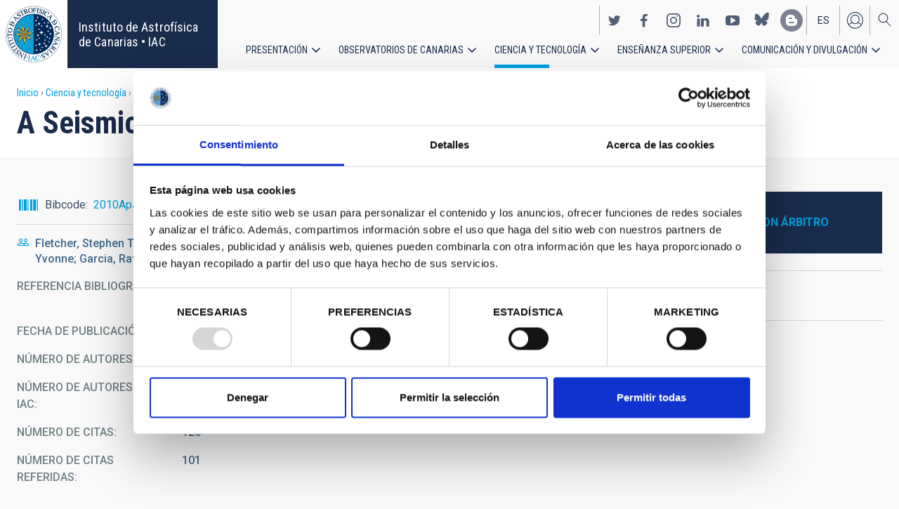

--- FILE ---
content_type: text/html; charset=UTF-8
request_url: https://iac.es/es/ciencia-y-tecnologia/publicaciones/seismic-signature-second-dynamo
body_size: 13175
content:
<!DOCTYPE html>
<html lang="es" dir="ltr" prefix="og: https://ogp.me/ns#" class="no-grid">
  <head>
    <meta charset="utf-8" />
<script type="text/javascript" id="Cookiebot" src="https://consent.cookiebot.com/uc.js" data-cbid="d9a33dcd-db5a-40ba-90e1-ea5800276d65" async="async"></script>
<script async src="https://www.googletagmanager.com/gtag/js?id=G-5G81CF0YXP"></script>
<script>window.dataLayer = window.dataLayer || [];function gtag(){dataLayer.push(arguments)};gtag("js", new Date());gtag("set", "developer_id.dMDhkMT", true);gtag("config", "G-5G81CF0YXP", {"groups":"default","page_placeholder":"PLACEHOLDER_page_location","allow_ad_personalization_signals":false});gtag("config", "UA-111288972-1", {"groups":"default","anonymize_ip":true,"page_placeholder":"PLACEHOLDER_page_path","allow_ad_personalization_signals":false});</script>
<meta name="description" content="The Sun is a variable star whose magnetic activity varies most perceptibly on a timescale of approximately 11 years. However, significant variation is also observed on much shorter timescales. We observe a quasi-biennial (2 year) signal in the natural oscillation frequencies of the Sun." />
<link rel="canonical" href="https://iac.es/es/ciencia-y-tecnologia/publicaciones/seismic-signature-second-dynamo" />
<meta property="og:site_name" content="Instituto de Astrofísica de Canarias • IAC" />
<meta property="og:url" content="https://iac.es/es/ciencia-y-tecnologia/publicaciones/seismic-signature-second-dynamo" />
<meta property="og:title" content="A Seismic Signature of a Second Dynamo?" />
<meta name="twitter:card" content="summary_large_image" />
<meta name="twitter:title" content="A Seismic Signature of a Second Dynamo?" />
<meta name="Generator" content="Drupal 10 (https://www.drupal.org); Commerce 2" />
<meta name="MobileOptimized" content="width" />
<meta name="HandheldFriendly" content="true" />
<meta name="viewport" content="width=device-width, initial-scale=1.0" />
<link rel="alternate" hreflang="en" href="https://iac.es/en/science-and-technology/publications/seismic-signature-second-dynamo" />
<link rel="alternate" hreflang="es" href="https://iac.es/es/ciencia-y-tecnologia/publicaciones/seismic-signature-second-dynamo" />
<link rel="icon" href="/themes/custom/iac_venus/favicon.ico" type="image/vnd.microsoft.icon" />

    <title>A Seismic Signature of a Second Dynamo? | Instituto de Astrofísica de Canarias • IAC</title>
    <link rel="stylesheet" media="all" href="/core/assets/vendor/jquery.ui/themes/base/core.css?t97mda" />
<link rel="stylesheet" media="all" href="/core/assets/vendor/jquery.ui/themes/base/controlgroup.css?t97mda" />
<link rel="stylesheet" media="all" href="/core/assets/vendor/jquery.ui/themes/base/checkboxradio.css?t97mda" />
<link rel="stylesheet" media="all" href="/core/assets/vendor/jquery.ui/themes/base/resizable.css?t97mda" />
<link rel="stylesheet" media="all" href="/core/assets/vendor/jquery.ui/themes/base/button.css?t97mda" />
<link rel="stylesheet" media="all" href="/core/assets/vendor/jquery.ui/themes/base/dialog.css?t97mda" />
<link rel="stylesheet" media="all" href="/themes/contrib/stable/css/core/components/progress.module.css?t97mda" />
<link rel="stylesheet" media="all" href="/themes/contrib/stable/css/core/components/ajax-progress.module.css?t97mda" />
<link rel="stylesheet" media="all" href="/themes/contrib/stable/css/system/components/align.module.css?t97mda" />
<link rel="stylesheet" media="all" href="/themes/contrib/stable/css/system/components/fieldgroup.module.css?t97mda" />
<link rel="stylesheet" media="all" href="/themes/contrib/stable/css/system/components/container-inline.module.css?t97mda" />
<link rel="stylesheet" media="all" href="/themes/contrib/stable/css/system/components/clearfix.module.css?t97mda" />
<link rel="stylesheet" media="all" href="/themes/contrib/stable/css/system/components/details.module.css?t97mda" />
<link rel="stylesheet" media="all" href="/themes/contrib/stable/css/system/components/hidden.module.css?t97mda" />
<link rel="stylesheet" media="all" href="/themes/contrib/stable/css/system/components/item-list.module.css?t97mda" />
<link rel="stylesheet" media="all" href="/themes/contrib/stable/css/system/components/js.module.css?t97mda" />
<link rel="stylesheet" media="all" href="/themes/contrib/stable/css/system/components/nowrap.module.css?t97mda" />
<link rel="stylesheet" media="all" href="/themes/contrib/stable/css/system/components/position-container.module.css?t97mda" />
<link rel="stylesheet" media="all" href="/themes/contrib/stable/css/system/components/reset-appearance.module.css?t97mda" />
<link rel="stylesheet" media="all" href="/themes/contrib/stable/css/system/components/resize.module.css?t97mda" />
<link rel="stylesheet" media="all" href="/themes/contrib/stable/css/system/components/system-status-counter.css?t97mda" />
<link rel="stylesheet" media="all" href="/themes/contrib/stable/css/system/components/system-status-report-counters.css?t97mda" />
<link rel="stylesheet" media="all" href="/themes/contrib/stable/css/system/components/system-status-report-general-info.css?t97mda" />
<link rel="stylesheet" media="all" href="/themes/contrib/stable/css/system/components/tablesort.module.css?t97mda" />
<link rel="stylesheet" media="all" href="/modules/contrib/chosen/css/chosen-drupal.css?t97mda" />
<link rel="stylesheet" media="all" href="/core/modules/ckeditor5/css/ckeditor5.dialog.fix.css?t97mda" />
<link rel="stylesheet" media="all" href="/themes/contrib/stable/css/views/views.module.css?t97mda" />
<link rel="stylesheet" media="all" href="/core/assets/vendor/jquery.ui/themes/base/theme.css?t97mda" />
<link rel="stylesheet" media="all" href="/modules/contrib/cookiebot/css/cookiebot.css?t97mda" />
<link rel="stylesheet" media="all" href="/modules/contrib/flag/css/flag-link-ajax.css?t97mda" />
<link rel="stylesheet" media="all" href="/modules/contrib/paragraphs/css/paragraphs.unpublished.css?t97mda" />
<link rel="stylesheet" media="all" href="/themes/contrib/classy/css/components/action-links.css?t97mda" />
<link rel="stylesheet" media="all" href="/themes/contrib/classy/css/components/breadcrumb.css?t97mda" />
<link rel="stylesheet" media="all" href="/themes/contrib/classy/css/components/button.css?t97mda" />
<link rel="stylesheet" media="all" href="/themes/contrib/classy/css/components/collapse-processed.css?t97mda" />
<link rel="stylesheet" media="all" href="/themes/contrib/classy/css/components/container-inline.css?t97mda" />
<link rel="stylesheet" media="all" href="/themes/contrib/classy/css/components/details.css?t97mda" />
<link rel="stylesheet" media="all" href="/themes/contrib/classy/css/components/exposed-filters.css?t97mda" />
<link rel="stylesheet" media="all" href="/themes/contrib/classy/css/components/field.css?t97mda" />
<link rel="stylesheet" media="all" href="/themes/contrib/classy/css/components/form.css?t97mda" />
<link rel="stylesheet" media="all" href="/themes/contrib/classy/css/components/icons.css?t97mda" />
<link rel="stylesheet" media="all" href="/themes/contrib/classy/css/components/inline-form.css?t97mda" />
<link rel="stylesheet" media="all" href="/themes/contrib/classy/css/components/item-list.css?t97mda" />
<link rel="stylesheet" media="all" href="/themes/contrib/classy/css/components/link.css?t97mda" />
<link rel="stylesheet" media="all" href="/themes/contrib/classy/css/components/links.css?t97mda" />
<link rel="stylesheet" media="all" href="/themes/contrib/classy/css/components/menu.css?t97mda" />
<link rel="stylesheet" media="all" href="/themes/contrib/classy/css/components/more-link.css?t97mda" />
<link rel="stylesheet" media="all" href="/themes/contrib/classy/css/components/pager.css?t97mda" />
<link rel="stylesheet" media="all" href="/themes/contrib/classy/css/components/tabledrag.css?t97mda" />
<link rel="stylesheet" media="all" href="/themes/contrib/classy/css/components/tableselect.css?t97mda" />
<link rel="stylesheet" media="all" href="/themes/contrib/classy/css/components/tablesort.css?t97mda" />
<link rel="stylesheet" media="all" href="/themes/contrib/classy/css/components/tabs.css?t97mda" />
<link rel="stylesheet" media="all" href="/themes/contrib/classy/css/components/textarea.css?t97mda" />
<link rel="stylesheet" media="all" href="/themes/contrib/classy/css/components/ui-dialog.css?t97mda" />
<link rel="stylesheet" media="all" href="/themes/contrib/classy/css/components/messages.css?t97mda" />
<link rel="stylesheet" media="all" href="/themes/contrib/classy/css/components/node.css?t97mda" />
<link rel="stylesheet" media="all" href="/themes/contrib/classy/css/components/progress.css?t97mda" />
<link rel="stylesheet" media="all" href="/themes/contrib/classy/css/components/dialog.css?t97mda" />
<link rel="stylesheet" media="all" href="/themes/custom/iac_venus/css/library/chosen.min.css?t97mda" />
<link rel="stylesheet" media="all" href="/themes/custom/iac_venus/css/main.css?t97mda" />

    <script src="/core/assets/vendor/modernizr/modernizr.min.js?v=3.11.7"></script>

  </head>
  <body class="layout-no-sidebars page-node-150706 path-node page-node-type-publication">
        <a href="#main-content" class="visually-hidden focusable skip-link">
      Pasar al contenido principal
    </a>
    
      <div class="dialog-off-canvas-main-canvas" data-off-canvas-main-canvas>
    <div class="layout-container">
          <div class="region region-highlighted">
    <div data-drupal-messages-fallback class="hidden"></div>

  </div>

  
  
  <header class="header" aria-label="Cabecera de sitio">

    
        <div class="site-header">

            <div class="site-header-left">
          <div class="region region-header">
    <div id="block-iac-venus-branding" class="clearfix block block-system block-system-branding-block">
  
    
       <h1>
    <a href="/es" title="Inicio" rel="home" class="site-logo">
      <img src="/themes/custom/iac_venus/logo.svg" alt="Instituto de Astrofísica de Canarias • IAC" />
    </a>
   </h1>
        <div class="site-name">
      <a href="/es" title="Inicio" rel="home">Instituto de Astrofísica de Canarias • IAC</a>
    </div>
    </div>

  </div>

      </div>
      
            <div class="site-header-right">

                    <div class="region region-header-actions">
    <div id="block-nextmaintenance" class="block-content-type-basic block--view-mode-full block block-block-content block-block-content551623e1-433d-48da-8fd2-172412667ce6">
  
    
      
  </div>
<div id="block-generalsocialnetworks" class="show block block-iac-general block-social-networks-block">
  
    
      <div class="item-list"><ul class="social-networks"><li><a href="https://twitter.com/IAC_Astrofisica" class="twitter" target="_blank">https://twitter.com/IAC_Astrofisica</a></li><li><a href="https://www.facebook.com/InstitutodeAstrofisicadeCanarias" class="facebook" target="_blank">https://www.facebook.com/InstitutodeAstrofisicadeCanarias</a></li><li><a href="https://www.instagram.com/iac_astrofisica/" class="instagram" target="_blank">https://www.instagram.com/iac_astrofisica/</a></li><li><a href="https://www.linkedin.com/company/instituto-de-astrof-sica-de-canarias" class="linkedin" target="_blank">https://www.linkedin.com/company/instituto-de-astrof-sica-de-canarias</a></li><li><a href="https://www.youtube.com/user/IACvideos" class="youtube" target="_blank">https://www.youtube.com/user/IACvideos</a></li><li><a href="https://bsky.app/profile/iacastrofisica.bsky.social" class="bluesky" target="_blank">https://bsky.app/profile/iacastrofisica.bsky.social</a></li><li><a href="https://www.iac.es/es/blog/vialactea" class="blog" target="_blank">https://www.iac.es/es/blog/vialactea</a></li></ul></div>
  </div>
<div class="language-switcher-language-url block block-language block-language-blocklanguage-interface" id="block-languageswitcher" role="navigation">
  
    
      <ul data-block="block-languageswitcher"><li hreflang="en" data-drupal-link-system-path="node/150706" class="en"><a href="/en/science-and-technology/publications/seismic-signature-second-dynamo?overridden_route_name=entity.node.canonical&amp;base_route_name=entity.node.canonical&amp;page_manager_page=node_view&amp;page_manager_page_variant=node_view-panels_variant-15&amp;page_manager_page_variant_weight=-7" class="language-link" hreflang="en" data-drupal-link-system-path="node/150706">en</a></li><li hreflang="es" data-drupal-link-system-path="node/150706" class="es is-active" aria-current="page"><a href="/es/ciencia-y-tecnologia/publicaciones/seismic-signature-second-dynamo?overridden_route_name=entity.node.canonical&amp;base_route_name=entity.node.canonical&amp;page_manager_page=node_view&amp;page_manager_page_variant=node_view-panels_variant-15&amp;page_manager_page_variant_weight=-7" class="language-link is-active" hreflang="es" data-drupal-link-system-path="node/150706" aria-current="page">es</a></li></ul>
  </div>
<nav role="navigation" aria-labelledby="block-useraccount-menu" id="block-useraccount" class="block block-menu navigation menu--account">
      
  <h2 id="block-useraccount-menu">Menú de cuenta de usuario</h2>
  

        
              <ul data-block="block-useraccount" class="clearfix menu">
                    <li class="menu-item">
        <a href="/es/usuario/iniciar-sesion" data-drupal-link-system-path="user/login">Iniciar sesión</a>
              </li>
        </ul>
  


  </nav>
<div id="block-searchicon" class="block-content-type-basic block--view-mode-full block block-block-content block-block-contenta413e773-3888-4640-b90b-08fc50288f48">
  
    
      
                        <div class="clearfix text-formatted field field--name-body field--type-text-with-summary field--label-hidden field__item"><span class="search-icon"></span></div>
            
  </div>
<div id="block-burgermenu" class="block-content-type-basic block--view-mode-full block block-block-content block-block-content0eeb37c5-227f-4428-a630-6eb028d960ca">
  
    
      
                        <div class="clearfix text-formatted field field--name-body field--type-text-with-summary field--label-hidden field__item"><span class="burger-icon"></span></div>
            
  </div>

  </div>

        
                    <div class="region region-secondary-menu">
    <nav role="navigation" aria-labelledby="block-useraccount-menu-mobile-menu" id="block-useraccount-menu-mobile" class="block block-menu navigation menu--account">
      
  <h2 id="block-useraccount-menu-mobile-menu">Mobile: user account menu</h2>
  

        
              <ul data-block="block-useraccount-menu-mobile" class="clearfix menu">
                    <li class="menu-item">
        <a href="/es/usuario/iniciar-sesion" data-drupal-link-system-path="user/login">Iniciar sesión</a>
              </li>
        </ul>
  


  </nav>
<div class="language-switcher-language-url block block-language block-language-blocklanguage-interface" id="block-languageswitcher-mobile" role="navigation">
  
    
      <ul data-block="block-languageswitcher-mobile"><li hreflang="en" data-drupal-link-system-path="node/150706" class="en"><a href="/en/science-and-technology/publications/seismic-signature-second-dynamo?overridden_route_name=entity.node.canonical&amp;base_route_name=entity.node.canonical&amp;page_manager_page=node_view&amp;page_manager_page_variant=node_view-panels_variant-15&amp;page_manager_page_variant_weight=-7" class="language-link" hreflang="en" data-drupal-link-system-path="node/150706">en</a></li><li hreflang="es" data-drupal-link-system-path="node/150706" class="es is-active" aria-current="page"><a href="/es/ciencia-y-tecnologia/publicaciones/seismic-signature-second-dynamo?overridden_route_name=entity.node.canonical&amp;base_route_name=entity.node.canonical&amp;page_manager_page=node_view&amp;page_manager_page_variant=node_view-panels_variant-15&amp;page_manager_page_variant_weight=-7" class="language-link is-active" hreflang="es" data-drupal-link-system-path="node/150706" aria-current="page">es</a></li></ul>
  </div>
<nav role="navigation" aria-labelledby="block-iac-venus-main-menu-menu" id="block-iac-venus-main-menu" class="block block-menu navigation menu--main">
            
  <h2 class="visually-hidden" id="block-iac-venus-main-menu-menu">Navegación principal</h2>
  

        
              <ul data-block="block-iac-venus-main-menu" class="clearfix menu">
                    <li class="menu-item menu-item--expanded">
        <a href="/es/presentacion" data-drupal-link-system-path="about-us">Presentación</a>
                                <ul class="menu">
                    <li class="menu-item">
        <a href="/es/presentacion" data-drupal-link-system-path="about-us">Presentación</a>
              </li>
                <li class="menu-item">
        <a href="/es/presentacion/nuestra-historia" data-drupal-link-system-path="about-us/history">Nuestra historia</a>
              </li>
                <li class="menu-item">
        <a href="/es/presentacion/organigrama" data-drupal-link-system-path="about-us/organigram">Organigrama</a>
              </li>
                <li class="menu-item">
        <a href="/es/presentacion/comision-asesora-investigacion" title="Comisión Asesora de Investigación" data-drupal-link-system-path="about-us/scientific-advisory-committee">Comisión Asesora de Investigación</a>
              </li>
                <li class="menu-item">
        <a href="/es/presentacion/directorio-de-personal" data-drupal-link-system-path="about-us/list-of-personnel">Directorio de personal</a>
              </li>
                <li class="menu-item">
        <a href="/es/presentacion/ofertas-de-trabajo" data-drupal-link-system-path="about-us/employment">Ofertas de trabajo</a>
              </li>
                <li class="menu-item">
        <a href="/es/presentacion/acuerdos-de-colaboracion" target="_self" data-drupal-link-system-path="about-us/cooperation-agreements">Acuerdos de colaboración</a>
              </li>
                <li class="menu-item">
        <a href="/es/presentacion/memorias" data-drupal-link-system-path="about-us/annual-reports">Memorias</a>
              </li>
        </ul>
  
              </li>
                <li class="menu-item menu-item--expanded">
        <a href="/es/observatorios-de-canarias" data-drupal-link-system-path="observatorios-de-canarias">Observatorios de Canarias</a>
                                <ul class="menu">
                    <li class="menu-item">
        <a href="/es/observatorios-de-canarias" data-drupal-link-system-path="observatorios-de-canarias">Observatorios de Canarias</a>
              </li>
                <li class="menu-item menu-item--collapsed">
        <a href="/es/observatorios-de-canarias/observatorio-del-teide?page_manager_page_variant_weight=-5&amp;overridden_route_name=entity.taxonomy_term.canonical&amp;base_route_name=entity.taxonomy_term.canonical&amp;page_manager_page=taxonomy_term&amp;page_manager_page_variant=taxonomy_term-panels_variant-1" data-drupal-link-system-path="taxonomy/term/9">Observatorio del Teide</a>
              </li>
                <li class="menu-item menu-item--collapsed">
        <a href="/es/observatorios-de-canarias/observatorio-del-roque-de-los-muchachos?page_manager_page_variant_weight=-5&amp;overridden_route_name=entity.taxonomy_term.canonical&amp;base_route_name=entity.taxonomy_term.canonical&amp;page_manager_page=taxonomy_term&amp;page_manager_page_variant=taxonomy_term-panels_variant-1" data-drupal-link-system-path="taxonomy/term/10">Observatorio del Roque de los Muchachos</a>
              </li>
                <li class="menu-item menu-item--collapsed">
        <a href="/es/observatorios-de-canarias/calidad-del-cielo" data-drupal-link-system-path="observatorios-de-canarias/sky-quality">Calidad del cielo</a>
              </li>
                <li class="menu-item menu-item--collapsed">
        <a href="/es/observatorios-de-canarias/proteccion-del-cielo" data-drupal-link-system-path="observatorios-de-canarias/sky-protection">Protección del cielo</a>
              </li>
                <li class="menu-item menu-item--collapsed">
        <a href="/es/observatorios-de-canarias/tiempo-de-observacion" data-drupal-link-system-path="observatorios-de-canarias/observing-time">Tiempo de observación</a>
              </li>
                <li class="menu-item menu-item--collapsed">
        <a href="/es/observatorios-de-canarias/comite-cientifico-internacional" target="_self" data-drupal-link-system-path="observatorios-de-canarias/international-scientific-committee">Comité Científico Internacional</a>
              </li>
        </ul>
  
              </li>
                <li class="menu-item menu-item--expanded menu-item--active-trail">
        <a href="/es/ciencia-y-tecnologia" data-drupal-link-system-path="science-and-technology">Ciencia y tecnología</a>
                                <ul class="menu">
                    <li class="menu-item">
        <a href="/es/ciencia-y-tecnologia" data-drupal-link-system-path="science-and-technology">Ciencia y Tecnología</a>
              </li>
                <li class="menu-item menu-item--collapsed">
        <a href="/es/ciencia-y-tecnologia/investigacion-astrofisica" data-drupal-link-system-path="science-and-technology/astrophysical-research">Investigación astrofísica</a>
              </li>
                <li class="menu-item menu-item--collapsed">
        <a href="/es/ciencia-y-tecnologia/instrumentacion-astrofisica" target="_self" data-drupal-link-system-path="science-and-technology/astrophysical-instrumentation">Instrumentación astrofísica</a>
              </li>
                <li class="menu-item">
        <a href="/es/proyecto" title="Astrophysical projects" data-drupal-link-system-path="projects">Proyectos astrofísicos</a>
              </li>
                <li class="menu-item menu-item--collapsed">
        <a href="/es/ciencia-y-tecnologia/congresos-y-charlas" target="_self" data-drupal-link-system-path="science-and-technology/conferences-and-talks">Congresos y charlas</a>
              </li>
                <li class="menu-item menu-item--active-trail">
        <a href="/es/ciencia-y-tecnologia/publicaciones" target="_self" data-drupal-link-system-path="science-and-technology/publications">Publicaciones</a>
              </li>
                <li class="menu-item menu-item--collapsed">
        <a href="/es/ciencia-y-tecnologia/transferencia-tecnologia-iactec" data-drupal-link-system-path="science-and-technology/technology-transfer-iactec">Transferencia de Tecnología: IACTEC</a>
              </li>
                <li class="menu-item menu-item--collapsed">
        <a href="/es/ciencia-y-tecnologia/tecnologia" target="_self" data-drupal-link-system-path="science-and-technology/technology">Tecnología</a>
              </li>
                <li class="menu-item">
        <a href="/es/ciencia-y-tecnologia/programa-early-career" data-drupal-link-system-path="science-and-technology/early-career-programme">Programa de visitas early-career del IAC</a>
              </li>
        </ul>
  
              </li>
                <li class="menu-item menu-item--expanded">
        <a href="/es/ensenanza-superior" data-drupal-link-system-path="postgraduate-training">Enseñanza superior</a>
                                <ul class="menu">
                    <li class="menu-item">
        <a href="/es/ensenanza-superior" data-drupal-link-system-path="postgraduate-training">Enseñanza superior</a>
              </li>
                <li class="menu-item">
        <a href="/es/ensenanza-superior/master" target="_self" data-drupal-link-system-path="postgraduate-training/master-degree">Máster</a>
              </li>
                <li class="menu-item">
        <a href="/es/ensenanza-superior/doctorado" data-drupal-link-system-path="postgraduate-training/doctorate">Doctorado</a>
              </li>
                <li class="menu-item">
        <a href="/es/ensenanza-superior/becas" target="_self" data-drupal-link-system-path="postgraduate-training/grants">Becas</a>
              </li>
                <li class="menu-item">
        <a href="/es/ensenanza-superior/practicas" title="Postgraduate and training: Internships" data-drupal-link-system-path="postgraduate-training/internships">Prácticas</a>
              </li>
                <li class="menu-item">
        <a href="/es/ensenanza-superior/escuelas" data-drupal-link-system-path="postgraduate-training/summer-and-winter-schools">Escuelas</a>
              </li>
                <li class="menu-item">
        <a href="/es/ensenanza-superior/departamento-de-astrofisica" data-drupal-link-system-path="postgraduate-training/astrophysics-department">Departamento de Astrofísica</a>
              </li>
        </ul>
  
              </li>
                <li class="menu-item menu-item--expanded">
        <a href="/es/divulgacion" data-drupal-link-system-path="outreach">Comunicación y Divulgación</a>
                                <ul class="menu">
                    <li class="menu-item">
        <a href="/es/divulgacion" data-drupal-link-system-path="outreach">Comunicación y Divulgación</a>
              </li>
                <li class="menu-item">
        <a href="/es/divulgacion/noticias" data-drupal-link-system-path="outreach/news">Noticias</a>
              </li>
                <li class="menu-item">
        <a href="/es/divulgacion/proyectos-y-actividades" data-drupal-link-system-path="outreach/projects-and-activities">Proyectos y actividades</a>
              </li>
                <li class="menu-item menu-item--collapsed">
        <a href="/es/divulgacion/galeria-multimedia" data-drupal-link-system-path="outreach/multimedia-gallery">Galería multimedia</a>
              </li>
                <li class="menu-item menu-item--collapsed">
        <a href="/es/divulgacion/ediciones" data-drupal-link-system-path="outreach/iac-publishing">Ediciones</a>
              </li>
                <li class="menu-item">
        <a href="/es/divulgacion/recursos-educativos" data-drupal-link-system-path="outreach/educational-resources">Recursos educativos</a>
              </li>
                <li class="menu-item">
        <a href="/es/divulgacion/visitas" data-drupal-link-system-path="outreach/visits">Visitas</a>
              </li>
                <li class="menu-item">
        <a href="/es/divulgacion/atencion-a-los-medios" data-drupal-link-system-path="outreach/attention-to-the-media">Atención a los medios</a>
              </li>
        </ul>
  
              </li>
        </ul>
  


  </nav>
<div id="block-socialnetworks-mobile" class="block block-iac-general block-social-networks-block">
  
    
      <div class="item-list"><ul class="social-networks"><li><a href="https://twitter.com/IAC_Astrofisica" class="twitter" target="_blank">https://twitter.com/IAC_Astrofisica</a></li><li><a href="https://www.facebook.com/InstitutodeAstrofisicadeCanarias" class="facebook" target="_blank">https://www.facebook.com/InstitutodeAstrofisicadeCanarias</a></li><li><a href="https://www.instagram.com/iac_astrofisica/" class="instagram" target="_blank">https://www.instagram.com/iac_astrofisica/</a></li><li><a href="https://www.linkedin.com/company/instituto-de-astrof-sica-de-canarias" class="linkedin" target="_blank">https://www.linkedin.com/company/instituto-de-astrof-sica-de-canarias</a></li><li><a href="https://www.youtube.com/user/IACvideos" class="youtube" target="_blank">https://www.youtube.com/user/IACvideos</a></li><li><a href="https://bsky.app/profile/iacastrofisica.bsky.social" class="bluesky" target="_blank">https://bsky.app/profile/iacastrofisica.bsky.social</a></li><li><a href="https://www.iac.es/es/blog/vialactea" class="blog" target="_blank">https://www.iac.es/es/blog/vialactea</a></li></ul></div>
  </div>

  </div>

        
      </div>
          </div>

                <div class="region region-searcher">
    <div class="views-exposed-form block block-views block-views-exposed-filter-blocksearch-solr-search-solr-page" data-drupal-selector="views-exposed-form-search-solr-search-solr-page" id="block-exposedformsearch-solrsearch-solr-page-3">
  
    
      <form data-block="block-exposedformsearch-solrsearch-solr-page-3" action="/es/search" method="get" id="views-exposed-form-search-solr-search-solr-page" accept-charset="UTF-8">
  <div class="form--inline clearfix">
  <div class="js-form-item form-item js-form-type-textfield form-type-textfield js-form-item-search form-item-search">
      <label for="edit-search">Buscar</label>
        <input data-drupal-selector="edit-search" type="text" id="edit-search" name="search" value="" size="30" maxlength="128" class="form-text" />

        </div>
<div class="js-form-item form-item js-form-type-select form-type-select js-form-item-tdc-type form-item-tdc-type">
      <label for="edit-tdc-type--2">Contenido</label>
        <select data-drupal-selector="edit-tdc-type" id="edit-tdc-type--2" name="tdc_type" class="form-select"><option value="" selected="selected">- Cualquiera -</option><option value="agreement">Acuerdo</option><option value="blog">Blog</option><option value="conference">Congreso</option><option value="document">Documento</option><option value="job">Empleo</option><option value="event">Evento</option><option value="subsidy">Subvención</option><option value="image">Imagen</option><option value="installation">Instalación</option><option value="news">Noticias</option><option value="project">Proyecto</option><option value="publication">Publicación</option><option value="talk">Charla</option><option value="video">Vídeo</option></select>
        </div>
<div class="js-form-item form-item js-form-type-select form-type-select js-form-item-sort-by form-item-sort-by">
      <label for="edit-sort-by">Ordenar por</label>
        <select data-drupal-selector="edit-sort-by" id="edit-sort-by" name="sort_by" class="form-select"><option value="search_api_relevance" selected="selected">Relevance</option><option value="created">Fecha</option><option value="title">Título</option></select>
        </div>
<div class="js-form-item form-item js-form-type-select form-type-select js-form-item-sort-order form-item-sort-order">
      <label for="edit-sort-order">Orden</label>
        <select data-drupal-selector="edit-sort-order" id="edit-sort-order" name="sort_order" class="form-select"><option value="ASC">Asc</option><option value="DESC" selected="selected">Desc</option></select>
        </div>
<div class="js-form-item form-item js-form-type-select form-type-select js-form-item-items-per-page form-item-items-per-page">
      <label for="edit-items-per-page">Elementos por página</label>
        <select data-drupal-selector="edit-items-per-page" id="edit-items-per-page" name="items_per_page" class="form-select"><option value="30" selected="selected">30</option><option value="60">60</option><option value="90">90</option></select>
        </div>
<div data-drupal-selector="edit-actions" class="form-actions js-form-wrapper form-wrapper" id="edit-actions"><input data-drupal-selector="edit-submit-search-solr" type="submit" id="edit-submit-search-solr" value="Buscar" class="button js-form-submit form-submit" />
</div>

</div>

</form>

  </div>

  </div>

    
  </header>
  

  
        <div class="region region-breadcrumb">
    <div id="block-iac-venus-breadcrumbs" class="block block-system block-system-breadcrumb-block">
  
    
        <nav class="breadcrumb" role="navigation" aria-labelledby="system-breadcrumb">
    <h2 id="system-breadcrumb" class="visually-hidden">Sobrescribir enlaces de ayuda a la navegación</h2>
    <ol>
          <li>
                  <a href="/es">Inicio</a>
              </li>
          <li>
                  <a href="/es/ciencia-y-tecnologia">Ciencia y tecnología</a>
              </li>
          <li>
                  <a href="/es/ciencia-y-tecnologia/publicaciones">Publicaciones</a>
              </li>
          <li>
                  A Seismic Signature of a Second Dynamo?
              </li>
        </ol>
  </nav>

  </div>
<div id="block-iac-venus-page-title" class="block block-core block-page-title-block">
  
    
      
  <h1 class="page-title">A Seismic Signature of a Second Dynamo?</h1>


  </div>

  </div>

  
  
  
  <main>
    <a id="main-content" tabindex="-1"></a>    <div class="layout-wrapper">
      <div class="layout-content">
          <div class="region region-content">
    <div id="block-iac-venus-content" class="block block-system block-system-main-block">
  
    
      <div class="flex-layout">
      <div class="region-content-wrapper">
    <div class="region-content">
              <div class="block-region-main"><div class="block--view-mode-default block block-ctools block-entity-viewnode">
  
    
      
<article data-history-node-id="150706" class="node node--type-publication node--view-mode-default">

  
    

  
  <div class="node__content">
    
<div  class="wrapper-content">
    
<div  class="wrapper-actions">
    
    <div class="field field--name-field-publication-bibcode field--type-link field--label-inline">
        <div class="field__label">Bibcode</div>
                                    <div class="field__item"><a href="http://adsabs.harvard.edu/abs/2010ApJ...718L..19F">2010ApJ...718L..19F</a></div>
                            </div>

    <div class="field field--name-field-publication-doi field--type-link field--label-inline">
        <div class="field__label">DOI</div>
                                    <div class="field__item"><a href="http://dx.doi.org/10.1088/2041-8205/718/1/L19">10.1088/2041-8205/718/1/L19</a></div>
                            </div>

  </div>
<div  class="wrapper-details">
    <div class="field-formatter-multiple-limit">Fletcher, Stephen T.; Broomhall, Anne-Marie; Salabert, D.; Basu, Sarbani; Chaplin, William J.; Elsworth, Yvonne; Garcia, Rafael A.; New, Roger</div>
    <div class="clearfix text-formatted field field--name-field-publication-bibliography field--type-text-long field--label-inline">
        <div class="field__label">Referencia bibliográfica</div>
                                    <div class="field__item"><p>The Astrophysical Journal Letters, Volume 718, Issue 1, pp. L19-L22 (2010).</p>
</div>
                            </div>

<div  class="wrapper-advertised-on field__label">
  <div>Fecha de publicación:</div>
    
                        <div class="field field--name-field-publication-month field--type-integer field--label-hidden field__item">7</div>
            
                        <div class="field field--name-field-publication-year field--type-integer field--label-hidden field__item">2010</div>
            
  </div>
    <div class="field field--name-field-publication-nauthors field--type-integer field--label-inline">
        <div class="field__label">Número de autores</div>
                                    <div class="field__item">8</div>
                            </div>

    <div class="field field--name-field-publication-iac-nauthors field--type-integer field--label-inline">
        <div class="field__label">Número de autores del IAC</div>
                                    <div class="field__item">1</div>
                            </div>

    <div class="field field--name-field-publication-citations field--type-integer field--label-inline">
        <div class="field__label">Número de citas</div>
                                    <div class="field__item">126</div>
                            </div>

    <div class="field field--name-field-publication-refereed field--type-integer field--label-inline">
        <div class="field__label">Número de citas referidas</div>
                                    <div class="field__item">101</div>
                            </div>

  </div>
<div  class="wrapper-body">
    
    <div class="clearfix text-formatted field field--name-body field--type-text-with-summary field--label-above">
        <div class="field__label">Descripción</div>
                                    <div class="field__item">The Sun is a variable star whose magnetic activity varies most
perceptibly on a timescale of approximately 11 years. However,
significant variation is also observed on much shorter timescales. We
observe a quasi-biennial (2 year) signal in the natural oscillation
frequencies of the Sun. The oscillation frequencies are sensitive probes
of the solar interior and so by studying them we can gain information
about conditions beneath the solar surface. Our results strongly point
to the 2 year signal being distinct and separate from, but nevertheless
susceptible to the influence of, the main 11 year solar cycle.</div>
                            </div>

    <div class="field field--name-field-shared-project field--type-entity-reference field--label-above">
        <div class="field__label">Proyectos relacionados</div>
                <div class="field__items">
                                        <div class="field__item">
<article data-history-node-id="120979" class="node node--type-project node--view-mode-teaser">

  
    

  
  <div class="node__content">
    
                        <div class="field field--name-field-shared-image field--type-image field--label-hidden field__item">  <img loading="lazy" src="/sites/default/files/styles/crop_square_2_2_to_320px/public/images/project/Imagen%20PLP.jpg?h=457caa5a&amp;itok=vvERQ8Xk" width="320" height="320" alt="Helio y Astroseismología" title="Helio y Astroseismología" class="image-style-crop-square-2-2-to-320px" />


</div>
            
<div  class="wrapper-content">
    
<div  class="wrapper-info">
    
<div  class="wrapper-title">
      
                        <div class="field field--name-title field--type-string field--label-hidden field__item">Sismología Solar y Estelar y Búsqueda de Exoplanetas</div>
            
  </div>
<div  class="wrapper-body">
    
                        <div class="clearfix text-formatted field field--name-body field--type-text-with-summary field--label-hidden field__item">  Los objetivos genéricos de este Proyecto son: 1) el estudio de la estructura y dinámica del interior solar, 2) la extensión de dicho estudio al caso de otras estrellas, 3) la búsqueda y caracterización de planetas extrasolares por métodos fotométricos (principalmente mediante el método de tránsitos) y espectroscópico (variaciones en la velocidad

</div>
            
            <div class="field field--name-field-project-principal-invest field--type-entity-reference-revisions field--label-hidden field__items">
                            <div class="field__item">  <div class="paragraph paragraph--type--web-user paragraph--view-mode--default">
          
                        <div class="field field--name-field-shared-user field--type-entity-reference field--label-hidden field__item">


<article class="profile">
    
<div  class="wrapper-title">
    
                        <div class="field field--name-field-user-first-name field--type-string field--label-hidden field__item">Savita</div>
            
                        <div class="field field--name-field-user-surname field--type-string field--label-hidden field__item">Mathur </div>
            
  </div></article>
</div>
            
      </div>
</div>
                    </div>
    
                        <div class="field field--name-field-project-state field--type-entity-reference field--label-hidden field__item"><a href="/es/estado-de-un-proyecto/en-ejecucion" hreflang="es">En ejecución</a></div>
            
  </div>
  </div>
<div  class="wrapper-actions">
    

  <div class="wrapper-actions node__links">
    <ul class="links inline">
      <li class="node-readmore">
        <a href="/es/proyectos/sismologia-solar-y-estelar-y-busqueda-de-exoplanetas"
           rel=""
           title="Sismología Solar y Estelar y Búsqueda de Exoplanetas"
           hreflang="es">
          <span>Leer más</span>
        </a>
      </li>
    </ul>
  </div>

  </div>
  </div>
  </div>

</article>
</div>
                                </div>
            </div>

  </div>
  </div>
<div  class="wrapper-sidebar">
    
<div  class="wrapper-floating">
    
<div  class="wrapper-pre-content">
    
<div  class="wrapper-categories">
    
    <div class="field field--name-field-publication-type field--type-entity-reference field--label-inline">
        <div class="field__label">Tipo</div>
                                    <div class="field__item"><a href="/es/tipo-de-publicacion/con-arbitro" hreflang="es">Con árbitro</a></div>
                            </div>

  </div>
  </div>
<div  class="wrapper-labels">
    
            <div class="field field--name-field-shared-investigacion-line field--type-entity-reference field--label-hidden field__items">
                            <div class="field__item"><a href="/es/lineas-de-investigacion/fisica-estelar-e-interestelar-feei" hreflang="es">Física estelar e interestelar (FEEI)</a></div>
                    </div>
    
            <div class="field field--name-field-shared-astrophysical field--type-entity-reference field--label-hidden field__items">
                            <div class="field__item"><a href="/es/astrophysical/metodos" hreflang="es">Métodos</a></div>
                            <div class="field__item"><a href="/es/astrophysical/heliosismologia" hreflang="es">Heliosismología</a></div>
                    </div>
    
  </div>
  </div>
  </div>
  </div>

</article>

  </div>
<div class="views-element-container block block-views block-views-blockpublication-publication-related">
  
      <h2>Te puede interesar</h2>
    
      <div><div class="view view-publication view-id-publication view-display-id-publication_related js-view-dom-id-16e7f48c57003062dccab25f6bbfe75f1888479c37bb37bf5f69b92866fd03e7">
  
    
      
      <div class="view-content">
      <div class="item-list">
  
  <ul>

          <li>
<article data-history-node-id="238233" class="node node--type-publication node--view-mode-teaser">

  
    

  
  <div class="node__content">
    
<div  class="wrapper-content">
    
<div  class="wrapper-info">
    
<div  class="wrapper-pre-title">
    
                        <div class="field field--name-field-publication-type field--type-entity-reference field--label-hidden field__item"><a href="/es/tipo-de-publicacion/con-arbitro" hreflang="es">Con árbitro</a></div>
            
  </div>
<div  class="wrapper-title">
      
                        <div class="field field--name-title field--type-string field--label-hidden field__item">Revisiting the Atmosphere of HAT-P-70b with CARMENES High-resolution Transmission Spectroscopy</div>
            
  </div>
<div  class="wrapper-body">
    
                        <div class="clearfix text-formatted field field--name-body field--type-text-with-summary field--label-hidden field__item">  Owing to hot and inflated envelopes that facilitate atmospheric studies, ultrahot Jupiters (UHJs) have attracted much attention. Significant progress has been achieved, from enlarging the sample size to broadening the studies to encompass diverse stellar types and ages. Here, we present a transmission spectroscopy study of HAT-P-70b, a UHJ orbiting

</div>
            <div class="field-formatter-multiple-limit">Gan, Tianjun et al.</div>
<div  class="wrapper-date">
    
<div  class="wrapper-advertised-on field__label">
  <h3>Fecha de publicación:</h3>
    
                        <div class="field field--name-field-publication-month field--type-integer field--label-hidden field__item">2</div>
            
                        <div class="field field--name-field-publication-year field--type-integer field--label-hidden field__item">2026</div>
            
  </div>
  </div>
  </div>
  </div>
<div  class="wrapper-actions">
    
    <div class="field field--name-field-publication-bibcode field--type-link field--label-inline">
        <div class="field__label">Bibcode</div>
                                    <div class="field__item"><a href="http://adsabs.harvard.edu/abs/2026AJ....171...89G">2026AJ....171...89G</a></div>
                            </div>

    <div class="field field--name-field-publication-citations field--type-integer field--label-inline">
        <div class="field__label">Número de citas</div>
                                    <div class="field__item">0</div>
                            </div>


  <div class="wrapper-actions node__links">
    <ul class="links inline">
      <li class="node-readmore">
        <a href="/es/ciencia-y-tecnologia/publicaciones/revisiting-atmosphere-hat-p-70b-carmenes-high-resolution-transmission-spectroscopy"
           rel=""
           title="Revisiting the Atmosphere of HAT-P-70b with CARMENES High-resolution Transmission Spectroscopy"
           hreflang="es">
          <span>Leer más</span>
        </a>
      </li>
    </ul>
  </div>

  </div>
  </div>
  </div>

</article>
</li>
          <li>
<article data-history-node-id="238226" class="node node--type-publication node--view-mode-teaser">

  
    

  
  <div class="node__content">
    
<div  class="wrapper-content">
    
<div  class="wrapper-info">
    
<div  class="wrapper-pre-title">
    
                        <div class="field field--name-field-publication-type field--type-entity-reference field--label-hidden field__item"><a href="/es/tipo-de-publicacion/con-arbitro" hreflang="es">Con árbitro</a></div>
            
  </div>
<div  class="wrapper-title">
      
                        <div class="field field--name-title field--type-string field--label-hidden field__item">Polarization echoes from past nuclear activity in the quasi-periodic eruption source GSN 069</div>
            
  </div>
<div  class="wrapper-body">
    
                        <div class="clearfix text-formatted field field--name-body field--type-text-with-summary field--label-hidden field__item">  Context. X-ray quasi-periodic eruptions (QPEs) are repeating, high-amplitude, soft X-ray bursts observed from the nuclei of a dozen nearby low-mass galaxies. Their origin remains a major puzzle in the physics of accretion variability. Observational data indicate that X-ray and/or optical tidal disruption events (TDEs) may precede QPE detections

</div>
            <div class="field-formatter-multiple-limit">Agís-González, B. et al.</div>
<div  class="wrapper-date">
    
<div  class="wrapper-advertised-on field__label">
  <h3>Fecha de publicación:</h3>
    
                        <div class="field field--name-field-publication-month field--type-integer field--label-hidden field__item">1</div>
            
                        <div class="field field--name-field-publication-year field--type-integer field--label-hidden field__item">2026</div>
            
  </div>
  </div>
  </div>
  </div>
<div  class="wrapper-actions">
    
    <div class="field field--name-field-publication-bibcode field--type-link field--label-inline">
        <div class="field__label">Bibcode</div>
                                    <div class="field__item"><a href="http://adsabs.harvard.edu/abs/2026A%26A...705L..13A">2026A&amp;A...705L..13A</a></div>
                            </div>

    <div class="field field--name-field-publication-citations field--type-integer field--label-inline">
        <div class="field__label">Número de citas</div>
                                    <div class="field__item">0</div>
                            </div>


  <div class="wrapper-actions node__links">
    <ul class="links inline">
      <li class="node-readmore">
        <a href="/es/ciencia-y-tecnologia/publicaciones/polarization-echoes-past-nuclear-activity-quasi-periodic-eruption-source-gsn-069"
           rel=""
           title="Polarization echoes from past nuclear activity in the quasi-periodic eruption source GSN 069"
           hreflang="es">
          <span>Leer más</span>
        </a>
      </li>
    </ul>
  </div>

  </div>
  </div>
  </div>

</article>
</li>
          <li>
<article data-history-node-id="238219" class="node node--type-publication node--view-mode-teaser">

  
    

  
  <div class="node__content">
    
<div  class="wrapper-content">
    
<div  class="wrapper-info">
    
<div  class="wrapper-pre-title">
    
                        <div class="field field--name-field-publication-type field--type-entity-reference field--label-hidden field__item"><a href="/es/tipo-de-publicacion/con-arbitro" hreflang="es">Con árbitro</a></div>
            
  </div>
<div  class="wrapper-title">
      
                        <div class="field field--name-title field--type-string field--label-hidden field__item">Pre-perihelion detection of a wobbling high-latitude jet in the interstellar comet 3I/ATLAS</div>
            
  </div>
<div  class="wrapper-body">
    
                        <div class="clearfix text-formatted field field--name-body field--type-text-with-summary field--label-hidden field__item">  Aims. We investigate the pre-perihelion rotational parameters of the nucleus of 3I/ATLAS modeling jet structures observed in the inner coma. Methods. The comet was extensively monitored on 37 nights between 2025, July 2 and September 5, using the imaging capabilities of the Two-meter Twin Telescope (TTT) at the Teide Observatory (Tenerife, Canary

</div>
            <div class="field-formatter-multiple-limit">Serra-Ricart, M. et al.</div>
<div  class="wrapper-date">
    
<div  class="wrapper-advertised-on field__label">
  <h3>Fecha de publicación:</h3>
    
                        <div class="field field--name-field-publication-month field--type-integer field--label-hidden field__item">1</div>
            
                        <div class="field field--name-field-publication-year field--type-integer field--label-hidden field__item">2026</div>
            
  </div>
  </div>
  </div>
  </div>
<div  class="wrapper-actions">
    
    <div class="field field--name-field-publication-bibcode field--type-link field--label-inline">
        <div class="field__label">Bibcode</div>
                                    <div class="field__item"><a href="http://adsabs.harvard.edu/abs/2026A%26A...705L...3S">2026A&amp;A...705L...3S</a></div>
                            </div>

    <div class="field field--name-field-publication-citations field--type-integer field--label-inline">
        <div class="field__label">Número de citas</div>
                                    <div class="field__item">0</div>
                            </div>


  <div class="wrapper-actions node__links">
    <ul class="links inline">
      <li class="node-readmore">
        <a href="/es/ciencia-y-tecnologia/publicaciones/pre-perihelion-detection-wobbling-high-latitude-jet-interstellar-comet-3iatlas-0"
           rel=""
           title="Pre-perihelion detection of a wobbling high-latitude jet in the interstellar comet 3I/ATLAS"
           hreflang="es">
          <span>Leer más</span>
        </a>
      </li>
    </ul>
  </div>

  </div>
  </div>
  </div>

</article>
</li>
    
  </ul>

</div>

    </div>
  
          </div>
</div>

  </div>
</div>
                      </div>
  </div>
  </div>

  </div>

  </div>

      </div>
                </div>  </main>

  
    <footer>
        <div class="site-prefooter">
        <div class="region region-pre-footer">
    <div id="block-footerbanners" class="block-content-type-banner block--view-mode-minimal block block-block-content block-block-content4ab42b30-7701-43c4-a039-d744c9f6aad2">
  
    
      
            <div class="field field--name-field-shared-banner field--type-entity-reference-revisions field--label-hidden field__items">
                            <div class="field__item">  <div class="paragraph paragraph--type--banner paragraph--view-mode--minimal">
          
                        <div class="field field--name-field-shared-image field--type-image field--label-hidden field__item">  <img loading="lazy" src="/sites/default/files/styles/scale_width_222px/public/images/banners/70px-Logo-Ministerio-Ciencia.png?itok=U4G1qR6f" width="222" height="58" alt="Gobierno de España - Ministerio de Ciencia" title="Gobierno de España - Ministerio de Ciencia" class="image-style-scale-width-222px" />


</div>
            
                        <div class="field field--name-field-shared-link field--type-link field--label-hidden field__item"><a href="https://www.ciencia.gob.es" target="_blank" rel="nofollow">https://www.ciencia.gob.es</a></div>
            
      </div>
</div>
                            <div class="field__item">  <div class="paragraph paragraph--type--banner paragraph--view-mode--minimal">
          
                        <div class="field field--name-field-shared-image field--type-image field--label-hidden field__item">  <img loading="lazy" src="/sites/default/files/styles/scale_width_222px/public/images/banners/gob_canarias_color_negro_80.png?itok=_zd_DVsZ" width="140" height="80" alt="Gobierno de Canarias" title="Gobierno de Canarias" class="image-style-scale-width-222px" />


</div>
            
                        <div class="field field--name-field-shared-link field--type-link field--label-hidden field__item"><a href="http://www.gobiernodecanarias.org" target="_blank" rel="nofollow">http://www.gobiernodecanarias.org</a></div>
            
      </div>
</div>
                            <div class="field__item">  <div class="paragraph paragraph--type--banner paragraph--view-mode--minimal">
          
                        <div class="field field--name-field-shared-image field--type-image field--label-hidden field__item">  <img loading="lazy" src="/sites/default/files/styles/scale_width_222px/public/images/banners/ULL%20%281%29.png?itok=P72qVd_p" width="169" height="80" alt="Universidad de La Laguna" title="Universidad de La Laguna" class="image-style-scale-width-222px" />


</div>
            
                        <div class="field field--name-field-shared-link field--type-link field--label-hidden field__item"><a href="https://www.ull.es" target="_blank" rel="nofollow">https://www.ull.es</a></div>
            
      </div>
</div>
                            <div class="field__item">  <div class="paragraph paragraph--type--banner paragraph--view-mode--minimal">
          
                        <div class="field field--name-field-shared-image field--type-image field--label-hidden field__item">  <img loading="lazy" src="/sites/default/files/styles/scale_width_222px/public/images/banners/csic_nuevo_color_1000x256_tran.png?itok=ffC7mTWr" width="219" height="56" alt="CSIC" title="CSIC" class="image-style-scale-width-222px" />


</div>
            
                        <div class="field field--name-field-shared-link field--type-link field--label-hidden field__item"><a href="http://www.csic.es" target="_blank" rel="nofollow">http://www.csic.es</a></div>
            
      </div>
</div>
                    </div>
    
  </div>

  </div>

    </div>
            <div class="site-footer">
                <div class="region region-footer">
    <nav role="navigation" aria-labelledby="block-footer-general-information-menu-menu" id="block-footer-general-information-menu" class="block block-menu navigation menu--footer">
      
  <h2 id="block-footer-general-information-menu-menu">Información general</h2>
  

        
              <ul data-block="block-footer-general-information-menu" class="clearfix menu">
                    <li class="menu-item">
        <a href="/es/contacto" data-drupal-link-system-path="contact">Contacto</a>
              </li>
                <li class="menu-item">
        <a href="/es/como-llegar-al-iac" data-drupal-link-system-path="how-to-get-to-the-iac">Cómo llegar al IAC</a>
              </li>
                <li class="menu-item">
        <a href="/es/directorio-de-personal" data-drupal-link-system-path="list-of-personnel">Directorio de personal</a>
              </li>
                <li class="menu-item">
        <a href="/es/biblioteca" data-drupal-link-system-path="library">Biblioteca</a>
              </li>
                <li class="menu-item">
        <a href="/es/registro-general" target="_self" data-drupal-link-system-path="general-register">Registro general</a>
              </li>
        </ul>
  


  </nav>
<nav role="navigation" aria-labelledby="block-footer-about-menu-menu" id="block-footer-about-menu" class="block block-menu navigation menu--footer">
      
  <h2 id="block-footer-about-menu-menu">Información institucional</h2>
  

        
              <ul data-block="block-footer-about-menu" class="clearfix menu">
                    <li class="menu-item">
        <a href="/es/legislation" target="_self" data-drupal-link-system-path="legislation">Legislación</a>
              </li>
                <li class="menu-item">
        <a href="/es/transparencia" target="_self" data-drupal-link-system-path="transparency">Transparencia</a>
              </li>
                <li class="menu-item">
        <a href="/es/codigo-etico-politica-antifraude" data-drupal-link-system-path="code-of-ethics-anti-fraud-policy">Código ético y política antifraude</a>
              </li>
                <li class="menu-item menu-item--collapsed">
        <a href="/es/igualdad-de-genero" target="_self" data-drupal-link-system-path="gender-equality-policy">Igualdad de género</a>
              </li>
                <li class="menu-item menu-item--collapsed">
        <a href="/es/medio-ambiente-y-sostenibilidad" data-drupal-link-system-path="environment-and-sustainability">Medio Ambiente y Sostenibilidad</a>
              </li>
                <li class="menu-item">
        <a href="/es/proyectos-institucionales" target="_self" data-drupal-link-system-path="iac-projects">Proyectos institucionales</a>
              </li>
                <li class="menu-item">
        <a href="/es/financiacion-externa" target="_self" data-drupal-link-system-path="external-funding">Financiación externa</a>
              </li>
                <li class="menu-item">
        <a href="/es/severoochoa" data-drupal-link-system-path="severoochoa">Programa Severo Ochoa</a>
              </li>
                <li class="menu-item">
        <a href="/es/amigos-del-iac" target="_self" data-drupal-link-system-path="iac-friends">Amigos del IAC</a>
              </li>
        </ul>
  


  </nav>
<nav role="navigation" aria-labelledby="block-footer-iac-portal-menu-menu" id="block-footer-iac-portal-menu" class="block block-menu navigation menu--footer">
      
  <h2 id="block-footer-iac-portal-menu-menu">Portal del IAC</h2>
  

        
              <ul data-block="block-footer-iac-portal-menu" class="clearfix menu">
                    <li class="menu-item">
        <a href="/es/sitemap" target="_self" data-drupal-link-system-path="sitemap">Mapa web</a>
              </li>
                <li class="menu-item">
        <a href="/es/politicas-de-privacidad" target="_self" data-drupal-link-system-path="privacy-policies">Políticas de privacidad</a>
              </li>
                <li class="menu-item">
        <a href="/es/aviso-legal" target="_self" data-drupal-link-system-path="legal-notice">Aviso legal</a>
              </li>
                <li class="menu-item">
        <a href="/es/politica-de-cookies" target="_self" data-drupal-link-system-path="cookies-policy">Política de cookies</a>
              </li>
                <li class="menu-item">
        <a href="/es/accesibilidad" target="_self" data-drupal-link-system-path="accessibility">Accesibilidad</a>
              </li>
        </ul>
  


  </nav>
<nav role="navigation" aria-labelledby="block-footer-other-menu-menu" id="block-footer-other-menu" class="block block-menu navigation menu--footer">
      
  <h2 id="block-footer-other-menu-menu">Otros enlaces</h2>
  

        
              <ul data-block="block-footer-other-menu" class="clearfix menu">
                    <li class="menu-item">
        <a href="/es/ofertas-de-trabajo" target="_self" data-drupal-link-system-path="employment">Empleo</a>
              </li>
                <li class="menu-item">
        <a href="/es/licitaciones" target="_self" data-drupal-link-system-path="tenders">Licitaciones</a>
              </li>
                <li class="menu-item">
        <a href="/es/imagen-institucional" data-drupal-link-system-path="institutional-branding">Imagen institucional</a>
              </li>
                <li class="menu-item">
        <a href="/es/rss?page_manager_page_variant_weight=10&amp;overridden_route_name=entity.node.canonical&amp;base_route_name=entity.node.canonical&amp;page_manager_page=node_view&amp;page_manager_page_variant=node_view-panels_variant-7" data-drupal-link-system-path="node/191693">RSS</a>
              </li>
                <li class="menu-item">
        <a href="https://iac.sede.gob.es" title="Sede electrónica">Sede electrónica</a>
              </li>
                <li class="menu-item">
        <a href="/es/canal-etico" data-drupal-link-system-path="ethics-channel">Canal ético</a>
              </li>
                <li class="menu-item">
        <a href="/comentarios/libro-de-condolencias-memorian-director-fundador-del-iac-prof-francisco-sanchez">Condolencias Francisco Sánchez</a>
              </li>
        </ul>
  


  </nav>

  </div>

                      <div class="region region-post-footer">
    <div id="block-postfooter-newsletterlink" class="block-content-type-link block--view-mode-default block block-block-content block-block-content1b068732-1a20-4871-93f0-6b723ee16846">
  
      <h2>PostFooter &gt; Newsletter link</h2>
    
      
                        <div class="field field--name-field-shared-title field--type-string field--label-hidden field__item">Newsletter</div>
            
            <div class="field field--name-field-shared-extended-link field--type-entity-reference-revisions field--label-hidden field__items">
                            <div class="field__item">  <div class="paragraph paragraph--type--link paragraph--view-mode--default">
          
                        <div class="field field--name-field-shared-link field--type-link field--label-hidden field__item"><a href="/es/newsletter" target="_self">Únete a nuestra Newsletter</a></div>
            
      </div>
</div>
                    </div>
    
  </div>
<div id="block-footer-socialnetworks" class="block block-iac-general block-social-networks-block">
  
    
      <div class="item-list"><ul class="social-networks"><li><a href="https://twitter.com/IAC_Astrofisica" class="twitter" target="_blank">https://twitter.com/IAC_Astrofisica</a></li><li><a href="https://www.facebook.com/InstitutodeAstrofisicadeCanarias" class="facebook" target="_blank">https://www.facebook.com/InstitutodeAstrofisicadeCanarias</a></li><li><a href="https://www.instagram.com/iac_astrofisica/" class="instagram" target="_blank">https://www.instagram.com/iac_astrofisica/</a></li><li><a href="https://www.linkedin.com/company/instituto-de-astrof-sica-de-canarias" class="linkedin" target="_blank">https://www.linkedin.com/company/instituto-de-astrof-sica-de-canarias</a></li><li><a href="https://www.youtube.com/user/IACvideos" class="youtube" target="_blank">https://www.youtube.com/user/IACvideos</a></li><li><a href="https://bsky.app/profile/iacastrofisica.bsky.social" class="bluesky" target="_blank">https://bsky.app/profile/iacastrofisica.bsky.social</a></li><li><a href="https://www.iac.es/es/blog/vialactea" class="blog" target="_blank">https://www.iac.es/es/blog/vialactea</a></li></ul></div>
  </div>
<div id="block-copyright-block" class="block block-drupal-toolkit-copyright block-drupal-toolkit-copyright-block">
  
    
      <div class="copyright-block">Instituto de Astrofísica de Canarias • IAC</div>

  </div>

  </div>

          </div>
      </footer>
  
  <div class="back-to-top"></div>
  <div class="star-wars-tie"></div>
  <div class="star-wars-x-wing"></div>

</div>
  </div>

    
    <script type="application/json" data-drupal-selector="drupal-settings-json">{"path":{"baseUrl":"\/","pathPrefix":"es\/","currentPath":"node\/150706","currentPathIsAdmin":false,"isFront":false,"currentLanguage":"es"},"pluralDelimiter":"\u0003","suppressDeprecationErrors":true,"ajaxPageState":{"libraries":"[base64]","theme":"iac_venus","theme_token":null},"ajaxTrustedUrl":{"\/es\/search":true},"google_analytics":{"account":"G-5G81CF0YXP","trackOutbound":true,"trackMailto":true,"trackTel":true,"trackDownload":true,"trackDownloadExtensions":"7z|aac|arc|arj|asf|asx|avi|bin|csv|doc(x|m)?|dot(x|m)?|exe|flv|gif|gz|gzip|hqx|jar|jpe?g|js|mp(2|3|4|e?g)|mov(ie)?|msi|msp|pdf|phps|png|ppt(x|m)?|pot(x|m)?|pps(x|m)?|ppam|sld(x|m)?|thmx|qtm?|ra(m|r)?|sea|sit|tar|tgz|torrent|txt|wav|wma|wmv|wpd|xls(x|m|b)?|xlt(x|m)|xlam|xml|z|zip","trackColorbox":true},"cookiebot":{"message_placeholder_cookieconsent_optout_marketing_show":false,"message_placeholder_cookieconsent_optout_marketing":"\u003Cdiv class=\u0022cookiebot cookieconsent-optout-marketing\u0022\u003E\n\t\u003Cdiv class=\u0022cookieconsent-optout-marketing__inner\u0022\u003E\n\t\t\u003Cp\u003EPlease \u003Ca class=\u0022cookieconsent-optout-marketing__cookiebot-renew\u0022 href=\u0022!cookiebot_renew\u0022\u003Eaccept marketing-cookies\u003C\/a\u003E to view this embedded content from \u003Ca class=\u0022cookieconsent-optout-marketing__from-src-url\u0022 href=\u0022!cookiebot_from_src_url\u0022 target=\u0022_blank\u0022\u003E!cookiebot_from_src_url\u003C\/a\u003E\u003C\/p\u003E\n\n\t\u003C\/div\u003E\n\u003C\/div\u003E\n"},"field_group":{"html_element":{"mode":"default","context":"view","settings":{"classes":"wrapper-actions","id":"","element":"div","show_label":false,"label_element":"h3","attributes":"","effect":"none","speed":"fast"}}},"nodeviewcount":{"url":"\/es\/nodeviewcount\/updateCounter","data":{"150706":{"nid":"150706","uid":0,"uip":"3.142.151.151","view_mode":"default"}}},"chosen":{"selector":"select:visible","minimum_single":20,"minimum_multiple":20,"minimum_width":0,"use_relative_width":false,"options":{"disable_search":false,"disable_search_threshold":0,"allow_single_deselect":false,"add_helper_buttons":false,"search_contains":true,"placeholder_text_multiple":"Elija algunas opciones","placeholder_text_single":"Elige una opci\u00f3n","no_results_text":"No hay resultados coincidentes","max_shown_results":null,"inherit_select_classes":true}},"user":{"uid":0,"permissionsHash":"1d3d3323f71efba7630d867a7ef1a881abc3a6e830d6c6721447567965c331e7"}}</script>
<script src="/core/assets/vendor/jquery/jquery.min.js?v=3.7.1"></script>
<script src="/core/assets/vendor/once/once.min.js?v=1.0.1"></script>
<script src="/sites/default/files/languages/es_1_v-QoIGzOyO_hlCODYvXUR8vG-CrH-UfbSVMapSP8E.js?t97mda"></script>
<script src="/core/misc/drupalSettingsLoader.js?v=10.5.6"></script>
<script src="/core/misc/drupal.js?v=10.5.6"></script>
<script src="/core/misc/drupal.init.js?v=10.5.6"></script>
<script src="/core/assets/vendor/jquery.ui/ui/version-min.js?v=10.5.6"></script>
<script src="/core/assets/vendor/jquery.ui/ui/data-min.js?v=10.5.6"></script>
<script src="/core/assets/vendor/jquery.ui/ui/disable-selection-min.js?v=10.5.6"></script>
<script src="/core/assets/vendor/jquery.ui/ui/jquery-patch-min.js?v=10.5.6"></script>
<script src="/core/assets/vendor/jquery.ui/ui/scroll-parent-min.js?v=10.5.6"></script>
<script src="/core/assets/vendor/jquery.ui/ui/unique-id-min.js?v=10.5.6"></script>
<script src="/core/assets/vendor/jquery.ui/ui/focusable-min.js?v=10.5.6"></script>
<script src="/core/assets/vendor/jquery.ui/ui/keycode-min.js?v=10.5.6"></script>
<script src="/core/assets/vendor/jquery.ui/ui/plugin-min.js?v=10.5.6"></script>
<script src="/core/assets/vendor/jquery.ui/ui/widget-min.js?v=10.5.6"></script>
<script src="/core/assets/vendor/jquery.ui/ui/labels-min.js?v=10.5.6"></script>
<script src="/core/assets/vendor/jquery.ui/ui/widgets/controlgroup-min.js?v=10.5.6"></script>
<script src="/core/assets/vendor/jquery.ui/ui/form-reset-mixin-min.js?v=10.5.6"></script>
<script src="/core/assets/vendor/jquery.ui/ui/widgets/mouse-min.js?v=10.5.6"></script>
<script src="/core/assets/vendor/jquery.ui/ui/widgets/checkboxradio-min.js?v=10.5.6"></script>
<script src="/core/assets/vendor/jquery.ui/ui/widgets/draggable-min.js?v=10.5.6"></script>
<script src="/core/assets/vendor/jquery.ui/ui/widgets/resizable-min.js?v=10.5.6"></script>
<script src="/core/assets/vendor/jquery.ui/ui/widgets/button-min.js?v=10.5.6"></script>
<script src="/core/assets/vendor/jquery.ui/ui/widgets/dialog-min.js?v=10.5.6"></script>
<script src="/core/assets/vendor/tabbable/index.umd.min.js?v=6.2.0"></script>
<script src="/core/assets/vendor/tua-body-scroll-lock/tua-bsl.umd.min.js?v=10.5.6"></script>
<script src="/modules/contrib/chosen/js/chosen-bef.js?t97mda"></script>
<script src="/libraries/chosen/chosen.jquery.min.js?v=2.2.1"></script>
<script src="/modules/contrib/chosen/js/chosen.js?v=1.7.0"></script>
<script src="https://cdn.jsdelivr.net/npm/js-cookie@3.0.5/dist/js.cookie.min.js"></script>
<script src="/modules/contrib/cookiebot/js/cookiebot.js?t97mda"></script>
<script src="/core/misc/progress.js?v=10.5.6"></script>
<script src="/core/assets/vendor/loadjs/loadjs.min.js?v=4.3.0"></script>
<script src="/core/misc/debounce.js?v=10.5.6"></script>
<script src="/core/misc/announce.js?v=10.5.6"></script>
<script src="/core/misc/message.js?v=10.5.6"></script>
<script src="/core/misc/ajax.js?v=10.5.6"></script>
<script src="/themes/contrib/stable/js/ajax.js?v=10.5.6"></script>
<script src="/core/misc/displace.js?v=10.5.6"></script>
<script src="/core/misc/jquery.tabbable.shim.js?v=10.5.6"></script>
<script src="/core/misc/position.js?v=10.5.6"></script>
<script src="/core/misc/dialog/dialog-deprecation.js?v=10.5.6"></script>
<script src="/core/misc/dialog/dialog.js?v=10.5.6"></script>
<script src="/core/misc/dialog/dialog.position.js?v=10.5.6"></script>
<script src="/core/misc/dialog/dialog.jquery-ui.js?v=10.5.6"></script>
<script src="/core/modules/ckeditor5/js/ckeditor5.dialog.fix.js?v=10.5.6"></script>
<script src="/core/misc/dialog/dialog.ajax.js?v=10.5.6"></script>
<script src="/modules/contrib/flag/js/flag-action_link_flash.js?v=10.5.6"></script>
<script src="/modules/contrib/google_analytics/js/google_analytics.js?v=10.5.6"></script>
<script src="/themes/custom/iac_venus/js/library/slick.min.js?t97mda"></script>
<script src="/themes/custom/iac_venus/js/utils/functions.js?t97mda"></script>
<script src="/themes/custom/iac_venus/js/utils/iframeHeight.js?t97mda"></script>
<script src="/themes/custom/iac_venus/js/accordions.js?t97mda"></script>
<script src="/themes/custom/iac_venus/js/back-to-top.js?t97mda"></script>
<script src="/themes/custom/iac_venus/js/iac-venus.js?t97mda"></script>
<script src="/themes/custom/iac_venus/js/forms.js?t97mda"></script>
<script src="/themes/custom/iac_venus/js/header.js?t97mda"></script>
<script src="/themes/custom/iac_venus/js/fullmap.js?t97mda"></script>
<script src="/themes/custom/iac_venus/js/language-switcher.js?t97mda"></script>
<script src="/themes/custom/iac_venus/js/left-sidebar-menu.js?t97mda"></script>
<script src="/themes/custom/iac_venus/js/messages.js?t97mda"></script>
<script src="/themes/custom/iac_venus/js/rrss.js?t97mda"></script>
<script src="/themes/custom/iac_venus/js/searcher.js?t97mda"></script>
<script src="/themes/custom/iac_venus/js/tables.js?t97mda"></script>
<script src="/themes/custom/iac_venus/js/user-login.js?t97mda"></script>
<script src="/themes/custom/iac_venus/js/use-slick.js?t97mda"></script>
<script src="/themes/custom/iac_venus/js/custom.js?t97mda"></script>
<script src="/themes/custom/iac_venus/js/sidebar.js?t97mda"></script>
<script src="/themes/custom/iac_venus/js/food-booking-service.js?t97mda"></script>
<script src="/themes/custom/iac_venus/js/exposed_filters.js?t97mda"></script>
<script src="/themes/custom/iac_venus/js/blog-hover-colorbox.js?t97mda"></script>
<script src="/modules/contrib/nodeviewcount/nodeviewcount.js?t97mda"></script>

  </body>
</html>
